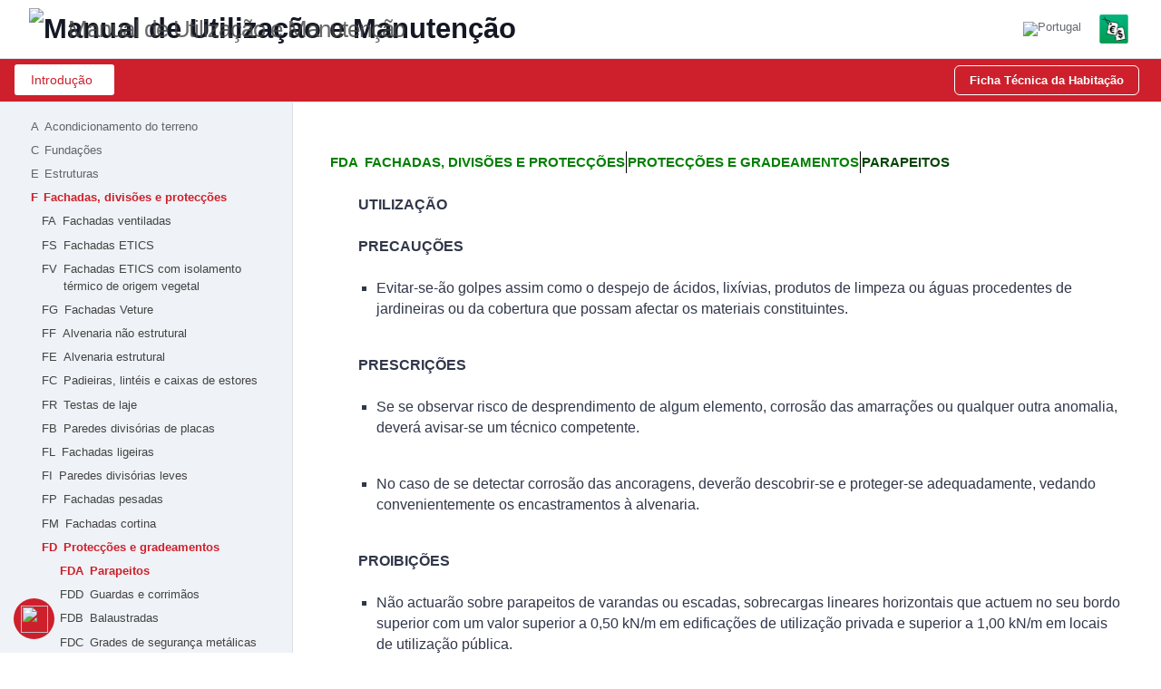

--- FILE ---
content_type: text/html
request_url: http://manualdeutilizacaoemanutencao.geradordeprecos.info/Fachadas__divisoes_e_proteccoes/Proteccoes_e_gradeamentos/Parapeitos.html
body_size: 45031
content:
<!DOCTYPE html>
<html data-navigation-type="dual" data-navbar-horizontal-shape="default" lang="pt" dir="ltr">
<head>
<!-- Google tag (gtag.js) -->
<script async src="https://www.googletagmanager.com/gtag/js?id=GT-WRH85F2"></script>
<script>
window.dataLayer = window.dataLayer || [];
function gtag(){dataLayer.push(arguments);}
gtag('js', new Date());

gtag('config', 'GT-WRH85F2');
</script>
<meta charset="utf-8">
<meta http-equiv="X-UA-Compatible" content="IE=edge">
<meta name="viewport" content="width=device-width, initial-scale=1">
<title>
Utilização e manutenção. Parapeitos. Protecções e gradeamentos. Fachadas, divisões e protecções</title>
<meta property="og:locale" content="pt_PT">
<meta property="og:type" content="website">
<meta property="og:title" content="Utilização e manutenção. Parapeitos. Protecções e gradeamentos. Fachadas, divisões e protecções">
<meta property="og:site_name" content="Utilização e manutenção. Parapeitos. Protecções e gradeamentos. Fachadas, divisões e protecções">
<meta property="og:image" content="https://manualdeutilizacaoemanutencao.geradordeprecos.info/assets/img/icons/logo-manual-uso.png">
<meta name="twitter:card" content="summary">
<meta name="twitter:title" content="Utilização e manutenção. Parapeitos. Protecções e gradeamentos. Fachadas, divisões e protecções">
<meta name="twitter:image" content="https://manualdeutilizacaoemanutencao.geradordeprecos.info/assets/img/icons/logo-manual-uso.png">
<link href="https://manualdeutilizacaoemanutencao.geradordeprecos.info/assets/img/favicons/manual_uso/favicon-96x96.png" sizes="96x96" type="image/png" rel="icon">
<link href="https://manualdeutilizacaoemanutencao.geradordeprecos.info/assets/img/favicons/manual_uso/favicon.svg" type="image/svg+xml" rel="icon">
<link href="https://manualdeutilizacaoemanutencao.geradordeprecos.info/assets/img/favicons/manual_uso/favicon.ico" rel="shortcut icon">
<meta name="apple-mobile-web-app-title" content="Utilização e manutenção. Parapeitos. Protecções e gradeamentos. Fachadas, divisões e protecções">
<link sizes="180x180" href="https://manualdeutilizacaoemanutencao.geradordeprecos.info/assets/img/favicons/manual_uso/apple-touch-icon.png" rel="apple-touch-icon">
<link href="https://manualdeutilizacaoemanutencao.geradordeprecos.info/assets/img/favicons/manual_uso/site.webmanifest" rel="manifest">
<link rel="stylesheet" href="https://geradordeprecos.info/assets/css/fonts.css" type="text/css">
<link rel="stylesheet" href="https://geradordeprecos.info/assets/vendors/simplebar/simplebar.min.css" type="text/css">
<link rel="stylesheet" href="https://geradordeprecos.info/assets/css/line.css" type="text/css">
<link rel="stylesheet" href="https://geradordeprecos.info/assets/css/theme.min.css" type="text/css">
<link rel="stylesheet" href="https://geradordeprecos.info/assets/vendors/swiper/swiper-bundle.min.css" type="text/css">
<link rel="stylesheet" href="https://geradordeprecos.info/assets/vendors/show-more-master/css/show-more.min.css" type="text/css">
<script language="JavaScript" src="https://geradordeprecos.info/assets/vendors/simplebar/simplebar.min.js" type="text/javascript"></script></head>
<body>

<script type="text/javascript" src="https://manualdeutilizacaoemanutencao.geradordeprecos.info/assets/vendors/cookie-consent/4.2.0/cookie-consent.js" charset="UTF-8"></script>
<script type="text/javascript" charset="UTF-8">
	document.addEventListener('DOMContentLoaded', function() {
		cookieconsent.run({
			'notice_banner_type': 'interstitial',
			'notice_banner_purposes_levels': ['strictly-necessary', 'tracking', 'targeting'],
			'consent_type': 'express',
			'palette': 'light',
			'language': 'pt',
			'page_load_consent_levels': ['strictly-necessary'],
			'notice_banner_reject_button_hide': false,
			'preferences_center_close_button_hide': false,
			'page_refresh_confirmation_buttons': true,
			'website_name': 'Generador de precios',
			'website_privacy_policy_url': 'https://geradordeprecos.info/politica_de_cookies.html',
			'callbacks': {
				'scripts_specific_loaded': (level) => {
					switch (level) {
						case 'tracking': // Mapea a analytics_storage
							gtag('consent', 'update', {
								'analytics_storage': 'granted'
							});
							break;
                      case 'targeting': // Mapea a ad_storage, ad_user_data, ad_personalization
                          gtag('consent', 'update', {
                              'ad_storage': 'granted',
								'ad_user_data': 'granted',
								'ad_personalization': 'granted'
							});
							break;
					}
					dataLayer.push({'event': 'consent_updated', 'level': level});
				}
			},
			'callbacks_force': true
		});
	});
</script>
<div class="cky-btn-revisit-wrapper cky-revisit-bottom-left" data-tooltip="Cookies" style="background-color: #cd202c; z-index:10">
	<a href="#" id="open_preferences_center" class="cky-btn-revisit">
		<img src="https://manualdeutilizacaoemanutencao.geradordeprecos.info/assets/vendors/cookie-consent/cookies.svg">

	</a>
</div>
<script>
  window.addEventListener('scroll', () => {
    const el = document.querySelector('.cky-btn-revisit-wrapper');
    if (!el) return;
    const isAtBottom = window.innerHeight + window.scrollY >= document.body.scrollHeight;
  if (isAtBottom) { el.style.marginBottom = '65px';  } else {  el.style.marginBottom = ''; }
  });
</script>
<script>
	window.dataLayer = window.dataLayer || [];
	function gtag() {
		dataLayer.push(arguments);
	}
	gtag('consent', 'default', {
		'ad_storage': 'denied',
		'ad_user_data': 'denied',
		'ad_personalization': 'denied',
		'analytics_storage': 'denied',
		'wait_for_update': 500 // A�adir un tiempo de espera
	});
	dataLayer.push({ 'event': 'consent_default_set' });
</script>
<main data-text-typology="Tipologias de obra" data-text-config="Configuração de Utilizador" data-text-logout="Desconectar" data-text-more="Ver mais" data-text-less="Ver menos" id="top" class="main">
<nav class="navbar navbar-vertical navbar-expand-lg d-none d-lg-inline-block">
<div id="navbarVerticalCollapse" class="collapse navbar-collapse">
<div class="navbar-vertical-content">
<ul id="navbarVerticalNav" class="navbar-nav flex-column mb-5">
<li class="nav-item">
<div class="nav-item-wrapper">
<a href="https://manualdeutilizacaoemanutencao.geradordeprecos.info/Acondicionamento_do_terreno.html" class="nav-link">
<div class="d-flex">
<span class="nav-link-icon">
A</span>
Acondicionamento do terreno</div></a></div></li>
<li class="nav-item">
<div class="nav-item-wrapper">
<a href="https://manualdeutilizacaoemanutencao.geradordeprecos.info/Fundacoes.html" class="nav-link">
<div class="d-flex">
<span class="nav-link-icon">
C</span>
Fundações</div></a></div></li>
<li class="nav-item">
<div class="nav-item-wrapper">
<a href="https://manualdeutilizacaoemanutencao.geradordeprecos.info/Estruturas.html" class="nav-link">
<div class="d-flex">
<span class="nav-link-icon">
E</span>
Estruturas</div></a></div></li>
<li class="nav-item">
<div class="nav-item-wrapper">
<a href="https://manualdeutilizacaoemanutencao.geradordeprecos.info/Fachadas__divisoes_e_proteccoes.html" class="nav-link active">
<div class="d-flex">
<span class="nav-link-icon">
F</span>
Fachadas, divisões e protecções</div></a></div></li>
<ul class="nav">
<li class="nav-item">
<div class="nav-item-wrapper">
<a href="https://manualdeutilizacaoemanutencao.geradordeprecos.info/Fachadas__divisoes_e_proteccoes/Fachadas_ventiladas.html" class="nav-link">
<div class="d-flex">
<span class="nav-link-icon">
FA</span>
Fachadas ventiladas</div></a></div></li>
<li class="nav-item">
<div class="nav-item-wrapper">
<a href="https://manualdeutilizacaoemanutencao.geradordeprecos.info/Fachadas__divisoes_e_proteccoes/Fachadas_ETICS.html" class="nav-link">
<div class="d-flex">
<span class="nav-link-icon">
FS</span>
Fachadas ETICS</div></a></div></li>
<li class="nav-item">
<div class="nav-item-wrapper">
<a href="https://manualdeutilizacaoemanutencao.geradordeprecos.info/Fachadas__divisoes_e_proteccoes/FV_Fachadas_ETICS_com_isolamento_.html" class="nav-link">
<div class="d-flex">
<span class="nav-link-icon">
FV</span>
Fachadas ETICS com isolamento térmico de origem vegetal</div></a></div></li>
<li class="nav-item">
<div class="nav-item-wrapper">
<a href="https://manualdeutilizacaoemanutencao.geradordeprecos.info/Fachadas__divisoes_e_proteccoes/Fachadas_Veture.html" class="nav-link">
<div class="d-flex">
<span class="nav-link-icon">
FG</span>
Fachadas Veture</div></a></div></li>
<li class="nav-item">
<div class="nav-item-wrapper">
<a href="https://manualdeutilizacaoemanutencao.geradordeprecos.info/Fachadas__divisoes_e_proteccoes/Alvenaria_nao_estrutural.html" class="nav-link">
<div class="d-flex">
<span class="nav-link-icon">
FF</span>
Alvenaria não estrutural</div></a></div></li>
<li class="nav-item">
<div class="nav-item-wrapper">
<a href="https://manualdeutilizacaoemanutencao.geradordeprecos.info/Fachadas__divisoes_e_proteccoes/Alvenaria_estrutural.html" class="nav-link">
<div class="d-flex">
<span class="nav-link-icon">
FE</span>
Alvenaria estrutural</div></a></div></li>
<li class="nav-item">
<div class="nav-item-wrapper">
<a href="https://manualdeutilizacaoemanutencao.geradordeprecos.info/Fachadas__divisoes_e_proteccoes/FC_Padieiras__linteis_e_caixas_de.html" class="nav-link">
<div class="d-flex">
<span class="nav-link-icon">
FC</span>
Padieiras, lintéis e caixas de estores</div></a></div></li>
<li class="nav-item">
<div class="nav-item-wrapper">
<a href="https://manualdeutilizacaoemanutencao.geradordeprecos.info/Fachadas__divisoes_e_proteccoes/Testas_de_laje.html" class="nav-link">
<div class="d-flex">
<span class="nav-link-icon">
FR</span>
Testas de laje</div></a></div></li>
<li class="nav-item">
<div class="nav-item-wrapper">
<a href="https://manualdeutilizacaoemanutencao.geradordeprecos.info/Fachadas__divisoes_e_proteccoes/Paredes_divisorias_de_placas.html" class="nav-link">
<div class="d-flex">
<span class="nav-link-icon">
FB</span>
Paredes divisórias de placas</div></a></div></li>
<li class="nav-item">
<div class="nav-item-wrapper">
<a href="https://manualdeutilizacaoemanutencao.geradordeprecos.info/Fachadas__divisoes_e_proteccoes/Fachadas_ligeiras.html" class="nav-link">
<div class="d-flex">
<span class="nav-link-icon">
FL</span>
Fachadas ligeiras</div></a></div></li>
<li class="nav-item">
<div class="nav-item-wrapper">
<a href="https://manualdeutilizacaoemanutencao.geradordeprecos.info/Fachadas__divisoes_e_proteccoes/Paredes_divisorias_leves.html" class="nav-link">
<div class="d-flex">
<span class="nav-link-icon">
FI</span>
Paredes divisórias leves</div></a></div></li>
<li class="nav-item">
<div class="nav-item-wrapper">
<a href="https://manualdeutilizacaoemanutencao.geradordeprecos.info/Fachadas__divisoes_e_proteccoes/Fachadas_pesadas.html" class="nav-link">
<div class="d-flex">
<span class="nav-link-icon">
FP</span>
Fachadas pesadas</div></a></div></li>
<li class="nav-item">
<div class="nav-item-wrapper">
<a href="https://manualdeutilizacaoemanutencao.geradordeprecos.info/Fachadas__divisoes_e_proteccoes/Fachadas_cortina.html" class="nav-link">
<div class="d-flex">
<span class="nav-link-icon">
FM</span>
Fachadas cortina</div></a></div></li>
<li class="nav-item">
<div class="nav-item-wrapper">
<a href="https://manualdeutilizacaoemanutencao.geradordeprecos.info/Fachadas__divisoes_e_proteccoes/Proteccoes_e_gradeamentos.html" class="nav-link active">
<div class="d-flex">
<span class="nav-link-icon">
FD</span>
Protecções e gradeamentos</div></a></div></li>
<ul class="nav">
<li class="nav-item">
<div class="nav-item-wrapper">
<a href="#" class="nav-link active">
<div class="d-flex">
<span class="nav-link-icon">
FDA</span>
Parapeitos</div></a></div></li>
<li class="nav-item">
<div class="nav-item-wrapper">
<a href="https://manualdeutilizacaoemanutencao.geradordeprecos.info/Fachadas__divisoes_e_proteccoes/Proteccoes_e_gradeamentos/Guardas_e_corrimaos.html" class="nav-link">
<div class="d-flex">
<span class="nav-link-icon">
FDD</span>
Guardas e corrimãos</div></a></div></li>
<li class="nav-item">
<div class="nav-item-wrapper">
<a href="https://manualdeutilizacaoemanutencao.geradordeprecos.info/Fachadas__divisoes_e_proteccoes/Proteccoes_e_gradeamentos/Balaustradas.html" class="nav-link">
<div class="d-flex">
<span class="nav-link-icon">
FDB</span>
Balaustradas</div></a></div></li>
<li class="nav-item">
<div class="nav-item-wrapper">
<a href="https://manualdeutilizacaoemanutencao.geradordeprecos.info/Fachadas__divisoes_e_proteccoes/Proteccoes_e_gradeamentos/Grades_de_seguranca_metalicas.html" class="nav-link">
<div class="d-flex">
<span class="nav-link-icon">
FDC</span>
Grades de segurança metálicas</div></a></div></li>
<li class="nav-item">
<div class="nav-item-wrapper">
<a href="https://manualdeutilizacaoemanutencao.geradordeprecos.info/Fachadas__divisoes_e_proteccoes/Proteccoes_e_gradeamentos/Grades_metalicas.html" class="nav-link">
<div class="d-flex">
<span class="nav-link-icon">
FDR</span>
Grades metálicas</div></a></div></li>
<li class="nav-item">
<div class="nav-item-wrapper">
<a href="https://manualdeutilizacaoemanutencao.geradordeprecos.info/Fachadas__divisoes_e_proteccoes/Proteccoes_e_gradeamentos/Gelosias.html" class="nav-link">
<div class="d-flex">
<span class="nav-link-icon">
FDZ</span>
Gelosias</div></a></div></li></ul>
<li class="nav-item">
<div class="nav-item-wrapper">
<a href="https://manualdeutilizacaoemanutencao.geradordeprecos.info/Fachadas__divisoes_e_proteccoes/Envidracados.html" class="nav-link">
<div class="d-flex">
<span class="nav-link-icon">
FU</span>
Envidraçados</div></a></div></li>
<li class="nav-item">
<div class="nav-item-wrapper">
<a href="https://manualdeutilizacaoemanutencao.geradordeprecos.info/Fachadas__divisoes_e_proteccoes/Divisorias_e_paredes_moveis.html" class="nav-link">
<div class="d-flex">
<span class="nav-link-icon">
FO</span>
Divisórias e paredes móveis</div></a></div></li>
<li class="nav-item">
<div class="nav-item-wrapper">
<a href="https://manualdeutilizacaoemanutencao.geradordeprecos.info/Fachadas__divisoes_e_proteccoes/Jardins_verticais.html" class="nav-link">
<div class="d-flex">
<span class="nav-link-icon">
FJ</span>
Jardins verticais</div></a></div></li>
<li class="nav-item">
<div class="nav-item-wrapper">
<a href="https://manualdeutilizacaoemanutencao.geradordeprecos.info/Fachadas__divisoes_e_proteccoes/Tecidos_metalicos.html" class="nav-link">
<div class="d-flex">
<span class="nav-link-icon">
FK</span>
Tecidos metálicos</div></a></div></li></ul>
<li class="nav-item">
<div class="nav-item-wrapper">
<a href="https://manualdeutilizacaoemanutencao.geradordeprecos.info/Vaos.html" class="nav-link">
<div class="d-flex">
<span class="nav-link-icon">
L</span>
Vãos</div></a></div></li>
<li class="nav-item">
<div class="nav-item-wrapper">
<a href="https://manualdeutilizacaoemanutencao.geradordeprecos.info/Remates_e_trabalhos_auxiliares.html" class="nav-link">
<div class="d-flex">
<span class="nav-link-icon">
H</span>
Remates e trabalhos auxiliares</div></a></div></li>
<li class="nav-item">
<div class="nav-item-wrapper">
<a href="https://manualdeutilizacaoemanutencao.geradordeprecos.info/Pavimentos_urbanos.html" class="nav-link">
<div class="d-flex">
<span class="nav-link-icon">
M</span>
Pavimentos urbanos</div></a></div></li>
<li class="nav-item">
<div class="nav-item-wrapper">
<a href="https://manualdeutilizacaoemanutencao.geradordeprecos.info/Instalacoes.html" class="nav-link">
<div class="d-flex">
<span class="nav-link-icon">
I</span>
Instalações</div></a></div></li>
<li class="nav-item">
<div class="nav-item-wrapper">
<a href="https://manualdeutilizacaoemanutencao.geradordeprecos.info/Isolamentos_e_impermeabilizacoes.html" class="nav-link">
<div class="d-flex">
<span class="nav-link-icon">
N</span>
Isolamentos e impermeabilizações</div></a></div></li>
<li class="nav-item">
<div class="nav-item-wrapper">
<a href="https://manualdeutilizacaoemanutencao.geradordeprecos.info/Equipamento_urbano.html" class="nav-link">
<div class="d-flex">
<span class="nav-link-icon">
T</span>
Equipamento urbano</div></a></div></li>
<li class="nav-item">
<div class="nav-item-wrapper">
<a href="https://manualdeutilizacaoemanutencao.geradordeprecos.info/Coberturas.html" class="nav-link">
<div class="d-flex">
<span class="nav-link-icon">
Q</span>
Coberturas</div></a></div></li>
<li class="nav-item">
<div class="nav-item-wrapper">
<a href="https://manualdeutilizacaoemanutencao.geradordeprecos.info/Revestimentos.html" class="nav-link">
<div class="d-flex">
<span class="nav-link-icon">
R</span>
Revestimentos</div></a></div></li>
<li class="nav-item">
<div class="nav-item-wrapper">
<a href="https://manualdeutilizacaoemanutencao.geradordeprecos.info/Equipamentos_fixos_e_sinalizacao.html" class="nav-link">
<div class="d-flex">
<span class="nav-link-icon">
S</span>
Equipamentos fixos e sinalização</div></a></div></li>
<li class="nav-item">
<div class="nav-item-wrapper">
<a href="https://manualdeutilizacaoemanutencao.geradordeprecos.info/Infra-estruturas_no_logradouro.html" class="nav-link">
<div class="d-flex">
<span class="nav-link-icon">
U</span>
Infra-estruturas no logradouro</div></a></div></li>
<li class="nav-item">
<div class="nav-item-wrapper">
<a href="https://manualdeutilizacaoemanutencao.geradordeprecos.info/Reabilitacao_energetica.html" class="nav-link">
<div class="d-flex">
<span class="nav-link-icon">
Z</span>
Reabilitação energética</div></a></div></li></ul>
<script async src="https://pagead2.googlesyndication.com/pagead/js/adsbygoogle.js?client=ca-pub-1361164246573722" crossorigin="anonymous"></script>
<center><ins class="adsbygoogle" 
style="display:block;width:250px;height:250px" 
data-ad-channel="2947116962" 
data-ad-client="ca-pub-1107347182337296"> 
</ins></center>
<script>(adsbygoogle = window.adsbygoogle || []).push({});</script></div></div></nav>
<nav id="dualNav" class="navbar navbar-top fixed-top navbar-expand-lg">
<div class="w-100">
<div class="d-flex flex-between-center dual-nav-first-layer">
<div class="navbar-logo">
<a class="navbar-brand me-1 me-sm-3" href="https://manualdeutilizacaoemanutencao.geradordeprecos.info">
<div class="d-flex align-items-center">
<div class="d-flex align-items-center">
<img alt="Manual de Utilização e Manutenção" width="35" src="https://manualdeutilizacaoemanutencao.geradordeprecos.info/assets/img/icons/logo-manual-uso.png">
<h1 class="logo-text ms-2 d-none d-sm-block">
Manual de Utilização e Manutenção</h1></div></div></a></div>
<ul class="navbar-nav navbar-nav-icons flex-row">
<li class="nav-item dropdown">
<a href="#" class="nav-link lh-1" role="button" data-bs-toggle="dropdown" data-bs-auto-close="outside" aria-haspopup="true" aria-expanded="false">
<img alt="Portugal" class="rounded" src="https://manualdeutilizacaoemanutencao.geradordeprecos.info/assets/img/flags/PT/portugal.png"></a>
<ul class="dropdown-menu dropdown-menu-end navbar-dropdown-caret">
<li class="dropdown dropdown-inside">
<a class="dropdown-item dropdown-toggle" id="capaPaises_0" href="#" data-bs-toggle="dropdown" data-bs-auto-close="outside">
<div class="dropdown-item-wrapper align-items-center">
<span class="uil fs-8 uil-angle-right lh-1 dropdown-indicator-icon"></span>
<span>
En español</span></div></a>
<ul class="dropdown-menu">
<li>
<a class="dropdown-item" href="https://manualdeusoymantenimiento.generadordeprecios.info/Fachadas_y_particiones/Defensas/Antepechos.html">
<div class="dropdown-item-wrapper align-items-center">
<img title="Espanha" alt="Espanha" class="rounded me-2" src="https://manualdeutilizacaoemanutencao.geradordeprecos.info/assets/img/flags/ES/espana.png">
Espanha</div></a></li>
<li>
<a class="dropdown-item" href="https://chile.generadordeprecios.info/manualdeusoymantenimiento/Fachadas_y_tabiques/Defensas/Antepechos.html">
<div class="dropdown-item-wrapper align-items-center">
<img title="Chile" alt="Chile" class="rounded me-2" src="https://manualdeutilizacaoemanutencao.geradordeprecos.info/assets/img/flags/ES/chile.png">
Chile</div></a></li>
<li>
<a class="dropdown-item" href="https://argentina.generadordeprecios.info/manualdeusoymantenimiento/Fachadas_y_tabiques/Defensas/Antepechos.html">
<div class="dropdown-item-wrapper align-items-center">
<img title="Argentina" alt="Argentina" class="rounded me-2" src="https://manualdeutilizacaoemanutencao.geradordeprecos.info/assets/img/flags/ES/argentina.png">
Argentina</div></a></li>
<li>
<a class="dropdown-item" href="https://mexico.generadordeprecios.info/manualdeusoymantenimiento/Fachadas_y_muros_divisorios/Defensas/Antepechos.html">
<div class="dropdown-item-wrapper align-items-center">
<img title="México" alt="México" class="rounded me-2" src="https://manualdeutilizacaoemanutencao.geradordeprecos.info/assets/img/flags/ES/mexico.png">
México</div></a></li>
<li>
<a class="dropdown-item" href="https://colombia.generadordeprecios.info/manualdeusoymantenimiento/Fachadas_y_muros_divisorios/Defensas/Antepechos.html">
<div class="dropdown-item-wrapper align-items-center">
<img title="Colômbia" alt="Colômbia" class="rounded me-2" src="https://manualdeutilizacaoemanutencao.geradordeprecos.info/assets/img/flags/ES/colombia.png">
Colômbia</div></a></li>
<li>
<a class="dropdown-item" href="https://ecuador.generadordeprecios.info/manualdeusoymantenimiento/Fachadas_y_particiones/Defensas/Antepechos.html">
<div class="dropdown-item-wrapper align-items-center">
<img title="Equador" alt="Equador" class="rounded me-2" src="https://manualdeutilizacaoemanutencao.geradordeprecos.info/assets/img/flags/ES/ecuador.png">
Equador</div></a></li>
<li>
<a class="dropdown-item" href="https://peru.generadordeprecios.info/manualdeusoymantenimiento/Fachadas_y_tabiques/Defensas/Antepechos.html">
<div class="dropdown-item-wrapper align-items-center">
<img title="Peru" alt="Peru" class="rounded me-2" src="https://manualdeutilizacaoemanutencao.geradordeprecos.info/assets/img/flags/ES/peru.png">
Peru</div></a></li>
<li>
<a class="dropdown-item" href="https://panama.generadordeprecios.info/manualdeusoymantenimiento/Fachadas_y_paredes/Defensas/Antepechos.html">
<div class="dropdown-item-wrapper align-items-center">
<img title="Panamá" alt="Panamá" class="rounded me-2" src="https://manualdeutilizacaoemanutencao.geradordeprecos.info/assets/img/flags/ES/panama.png">
Panamá</div></a></li>
<li>
<a class="dropdown-item" href="https://honduras.generadordeprecios.info/manualdeusoymantenimiento/Muros_exteriores_e_interiores/Defensas/Antepechos.html">
<div class="dropdown-item-wrapper align-items-center">
<img title="Honduras" alt="Honduras" class="rounded me-2" src="https://manualdeutilizacaoemanutencao.geradordeprecos.info/assets/img/flags/ES/honduras.png">
Honduras</div></a></li>
<li>
<a class="dropdown-item" href="https://bolivia.generadordeprecios.info/manualdeusoymantenimiento/Fachadas_y_muros_divisorios/Defensas/Antepechos.html">
<div class="dropdown-item-wrapper align-items-center">
<img title="Bolívia" alt="Bolívia" class="rounded me-2" src="https://manualdeutilizacaoemanutencao.geradordeprecos.info/assets/img/flags/ES/bolivia.png">
Bolívia</div></a></li>
<li>
<a class="dropdown-item" href="https://uruguay.generadordeprecios.info/manualdeusoymantenimiento/Fachadas_y_tabiques/Defensas/Antepechos.html">
<div class="dropdown-item-wrapper align-items-center">
<img title="Uruguai" alt="Uruguai" class="rounded me-2" src="https://manualdeutilizacaoemanutencao.geradordeprecos.info/assets/img/flags/ES/uruguay.png">
Uruguai</div></a></li>
<li>
<a class="dropdown-item" href="https://paraguay.generadordeprecios.info/manualdeusoymantenimiento/Fachadas_y_particiones/Defensas/Antepechos.html">
<div class="dropdown-item-wrapper align-items-center">
<img title="Paraguai" alt="Paraguai" class="rounded me-2" src="https://manualdeutilizacaoemanutencao.geradordeprecos.info/assets/img/flags/ES/paraguay.png">
Paraguai</div></a></li>
<li>
<a class="dropdown-item" href="https://guatemala.generadordeprecios.info/manualdeusoymantenimiento/Fachadas_y_particiones/Defensas/Antepechos.html">
<div class="dropdown-item-wrapper align-items-center">
<img title="Guatemala" alt="Guatemala" class="rounded me-2" src="https://manualdeutilizacaoemanutencao.geradordeprecos.info/assets/img/flags/ES/guatemala.png">
Guatemala</div></a></li></ul></li>
<li class="dropdown dropdown-inside">
<a class="dropdown-item dropdown-toggle" id="capaPaises_1" href="#" data-bs-toggle="dropdown" data-bs-auto-close="outside">
<div class="dropdown-item-wrapper align-items-center">
<span class="uil fs-8 uil-angle-right lh-1 dropdown-indicator-icon"></span>
<span>
Em português</span></div></a>
<ul class="dropdown-menu">
<li>
<a class="dropdown-item" href="https://manualdeutilizacaoemanutencao.geradordeprecos.info/Fachadas__divisoes_e_proteccoes/Proteccoes_e_gradeamentos/Parapeitos.html">
<div class="dropdown-item-wrapper align-items-center">
<img title="Portugal" alt="Portugal" class="rounded me-2" src="https://manualdeutilizacaoemanutencao.geradordeprecos.info/assets/img/flags/PT/portugal.png">
Portugal</div></a></li>
<li>
<a class="dropdown-item" href="https://brasil.geradordeprecos.info/manualdeutilizacaoemanutencao/F_Fachadas__paredes__divisorias_e_pro/Protecoes_e_gradeamentos/Parapeitos.html">
<div class="dropdown-item-wrapper align-items-center">
<img title="Brasil" alt="Brasil" class="rounded me-2" src="https://manualdeutilizacaoemanutencao.geradordeprecos.info/assets/img/flags/PT/brasil.png">
Brasil</div></a></li>
<li>
<a class="dropdown-item" href="https://angola.geradordeprecos.info/manualdeutilizacaoemanutencao/Fachadas__divisoes_e_proteccoes/Proteccoes_e_gradeamentos/Parapeitos.html">
<div class="dropdown-item-wrapper align-items-center">
<img title="Angola" alt="Angola" class="rounded me-2" src="https://manualdeutilizacaoemanutencao.geradordeprecos.info/assets/img/flags/PT/angola.png">
Angola</div></a></li>
<li>
<a class="dropdown-item" href="https://cabo-verde.geradordeprecos.info/manualdeutilizacaoemanutencao/Fachadas__divisoes_e_proteccoes/Proteccoes_e_gradeamentos/Parapeitos.html">
<div class="dropdown-item-wrapper align-items-center">
<img title="Cabo Verde" alt="Cabo Verde" class="rounded me-2" src="https://manualdeutilizacaoemanutencao.geradordeprecos.info/assets/img/flags/PT/cabo-verde.png">
Cabo Verde</div></a></li>
<li>
<a class="dropdown-item" href="https://mocambique.geradordeprecos.info/manualdeutilizacaoemanutencao/Fachadas__divisoes_e_proteccoes/Proteccoes_e_gradeamentos/Parapeitos.html">
<div class="dropdown-item-wrapper align-items-center">
<img title="Moçambique" alt="Moçambique" class="rounded me-2" src="https://manualdeutilizacaoemanutencao.geradordeprecos.info/assets/img/flags/PT/mozambique.png">
Moçambique</div></a></li></ul></li>
<li class="dropdown dropdown-inside">
<a class="dropdown-item dropdown-toggle" id="capaPaises_3" href="#" data-bs-toggle="dropdown" data-bs-auto-close="outside">
<div class="dropdown-item-wrapper align-items-center">
<span class="uil fs-8 uil-angle-right lh-1 dropdown-indicator-icon"></span>
<span>
En català</span></div></a>
<ul class="dropdown-menu">
<li>
<a class="dropdown-item" href="https://manualdusimanteniment.generadordepreus.info/Facanes_i_particions/Defenses/Ampits.html">
<div class="dropdown-item-wrapper align-items-center">
<img title="Espanha" alt="Espanha" class="rounded me-2" src="https://manualdeutilizacaoemanutencao.geradordeprecos.info/assets/img/flags/ES/espana.png">
Espanha</div></a></li></ul></li></ul></li>
<li class="nav-item">
<a class="nav-link lh-1 pe-0" href="https://info.cype.com/pt/produto/cypedoc-manual-de-utilizacao-e-manutencao-do-edificio/">
<div class="avatar avatar-l p-1">
<img alt="Cype" src="https://geradordeprecos.info/assets/img/icons/cype-logo.webp"></div></a></li></ul></div></div></nav>
<nav id="navbarTop" class="navbar navbar-top fixed-top fixed-topsub navbar-expand-lg px-3">
<div class="navbar-logo">
<button aria-label="Toggle Navigation" aria-expanded="false" aria-controls="navbarTopCollapse" data-bs-target="#navbarTopCollapse" data-bs-toggle="collapse" type="button" class="btn navbar-toggler navbar-toggler-humburger-icon hover-bg-transparent collapsed">
<span class="navbar-toggle-icon">
<span class="toggle-line"></span></span></button></div>
<div id="navbarTopCollapse" class="navbar-collapse navbar-top-collapse order-1 order-lg-0 justify-content-first px-0 collapse">
<ul data-dropdown-on-hover="data-dropdown-on-hover" class="navbar-nav navbar-nav-top">
<li class="nav-item">
<a role="button" href="https://manualdeutilizacaoemanutencao.geradordeprecos.info" class="nav-link lh-1 show">
Introdução</a></li></ul></div>
<ul class="navbar-nav navbar-nav-icons flex-row">
<li class="nav-item me-2">
<a href="https://info.cype.com/pt/produto/cypedoc-ficha-tecnica-da-habitacao/" class="btn btn-sm btn-cype border-white d-flex flex-center">
<span>
Ficha Técnica da Habitação</span></a></li></ul></nav>
<div id="searchBoxModal" tabindex="-1" aria-hidden="true" data-bs-backdrop="true" data-phoenix-modal="data-phoenix-modal" style="--phoenix-backdrop-opacity: 1;" class="modal fade">
<div class="modal-dialog">
<div class="modal-content mt-15 rounded-pill">
<div class="modal-body p-0">
<div style="width: auto;" class="search-box navbar-top-search-box">
<gcse:search></gcse:search></div></div></div></div></div>
<div class="content">
<div class="mb-7">
<div class="card mb-4 d-lg-none">
<div class="card-body bg-body-highlight">
<div>
<div id="accordionExample" class="accordion">
<div class="accordion-item">
<h2 id="headingOne" class="accordion-header">
<button class="accordion-button collapsed" data-bs-toggle="collapse" data-bs-target="#collapseOne" type="button" aria-expanded="true" aria-controls="collapseOne">
Introdução</button></h2>
<div data-bs-parent="#accordionExample" aria-labelledby="headingOne" id="collapseOne" class="accordion-collapse collapse show">
<div class="accordion-body pt-0">
<div class="row row-cols-md-3 g-3 mt-1 align-items-center">
<div class="col-12">
<select onchange="location = this.value;" class="form-select">
<option value="https://manualdeutilizacaoemanutencao.geradordeprecos.info/Acondicionamento_do_terreno.html">
A
&nbsp;
Acondicionamento do terreno</option>
<option value="https://manualdeutilizacaoemanutencao.geradordeprecos.info/Fundacoes.html">
C
&nbsp;
Fundações</option>
<option value="https://manualdeutilizacaoemanutencao.geradordeprecos.info/Estruturas.html">
E
&nbsp;
Estruturas</option>
<option selected>
F
&nbsp;
Fachadas, divisões e protecções</option>
<option value="https://manualdeutilizacaoemanutencao.geradordeprecos.info/Vaos.html">
L
&nbsp;
Vãos</option>
<option value="https://manualdeutilizacaoemanutencao.geradordeprecos.info/Remates_e_trabalhos_auxiliares.html">
H
&nbsp;
Remates e trabalhos auxiliares</option>
<option value="https://manualdeutilizacaoemanutencao.geradordeprecos.info/Pavimentos_urbanos.html">
M
&nbsp;
Pavimentos urbanos</option>
<option value="https://manualdeutilizacaoemanutencao.geradordeprecos.info/Instalacoes.html">
I
&nbsp;
Instalações</option>
<option value="https://manualdeutilizacaoemanutencao.geradordeprecos.info/Isolamentos_e_impermeabilizacoes.html">
N
&nbsp;
Isolamentos e impermeabilizações</option>
<option value="https://manualdeutilizacaoemanutencao.geradordeprecos.info/Equipamento_urbano.html">
T
&nbsp;
Equipamento urbano</option>
<option value="https://manualdeutilizacaoemanutencao.geradordeprecos.info/Coberturas.html">
Q
&nbsp;
Coberturas</option>
<option value="https://manualdeutilizacaoemanutencao.geradordeprecos.info/Revestimentos.html">
R
&nbsp;
Revestimentos</option>
<option value="https://manualdeutilizacaoemanutencao.geradordeprecos.info/Equipamentos_fixos_e_sinalizacao.html">
S
&nbsp;
Equipamentos fixos e sinalização</option>
<option value="https://manualdeutilizacaoemanutencao.geradordeprecos.info/Infra-estruturas_no_logradouro.html">
U
&nbsp;
Infra-estruturas no logradouro</option>
<option value="https://manualdeutilizacaoemanutencao.geradordeprecos.info/Reabilitacao_energetica.html">
Z
&nbsp;
Reabilitação energética</option></select></div>
<div class="col-12">
<select onchange="location = this.value;" class="form-select">
<option value="https://manualdeutilizacaoemanutencao.geradordeprecos.info/Fachadas__divisoes_e_proteccoes/Fachadas_ventiladas.html">
FA
&nbsp;
Fachadas ventiladas</option>
<option value="https://manualdeutilizacaoemanutencao.geradordeprecos.info/Fachadas__divisoes_e_proteccoes/Fachadas_ETICS.html">
FS
&nbsp;
Fachadas ETICS</option>
<option value="https://manualdeutilizacaoemanutencao.geradordeprecos.info/Fachadas__divisoes_e_proteccoes/FV_Fachadas_ETICS_com_isolamento_.html">
FV
&nbsp;
Fachadas ETICS com isolamento térmico de origem vegetal</option>
<option value="https://manualdeutilizacaoemanutencao.geradordeprecos.info/Fachadas__divisoes_e_proteccoes/Fachadas_Veture.html">
FG
&nbsp;
Fachadas Veture</option>
<option value="https://manualdeutilizacaoemanutencao.geradordeprecos.info/Fachadas__divisoes_e_proteccoes/Alvenaria_nao_estrutural.html">
FF
&nbsp;
Alvenaria não estrutural</option>
<option value="https://manualdeutilizacaoemanutencao.geradordeprecos.info/Fachadas__divisoes_e_proteccoes/Alvenaria_estrutural.html">
FE
&nbsp;
Alvenaria estrutural</option>
<option value="https://manualdeutilizacaoemanutencao.geradordeprecos.info/Fachadas__divisoes_e_proteccoes/FC_Padieiras__linteis_e_caixas_de.html">
FC
&nbsp;
Padieiras, lintéis e caixas de estores</option>
<option value="https://manualdeutilizacaoemanutencao.geradordeprecos.info/Fachadas__divisoes_e_proteccoes/Testas_de_laje.html">
FR
&nbsp;
Testas de laje</option>
<option value="https://manualdeutilizacaoemanutencao.geradordeprecos.info/Fachadas__divisoes_e_proteccoes/Paredes_divisorias_de_placas.html">
FB
&nbsp;
Paredes divisórias de placas</option>
<option value="https://manualdeutilizacaoemanutencao.geradordeprecos.info/Fachadas__divisoes_e_proteccoes/Fachadas_ligeiras.html">
FL
&nbsp;
Fachadas ligeiras</option>
<option value="https://manualdeutilizacaoemanutencao.geradordeprecos.info/Fachadas__divisoes_e_proteccoes/Paredes_divisorias_leves.html">
FI
&nbsp;
Paredes divisórias leves</option>
<option value="https://manualdeutilizacaoemanutencao.geradordeprecos.info/Fachadas__divisoes_e_proteccoes/Fachadas_pesadas.html">
FP
&nbsp;
Fachadas pesadas</option>
<option value="https://manualdeutilizacaoemanutencao.geradordeprecos.info/Fachadas__divisoes_e_proteccoes/Fachadas_cortina.html">
FM
&nbsp;
Fachadas cortina</option>
<option selected>
FD
&nbsp;
Protecções e gradeamentos</option>
<option value="https://manualdeutilizacaoemanutencao.geradordeprecos.info/Fachadas__divisoes_e_proteccoes/Envidracados.html">
FU
&nbsp;
Envidraçados</option>
<option value="https://manualdeutilizacaoemanutencao.geradordeprecos.info/Fachadas__divisoes_e_proteccoes/Divisorias_e_paredes_moveis.html">
FO
&nbsp;
Divisórias e paredes móveis</option>
<option value="https://manualdeutilizacaoemanutencao.geradordeprecos.info/Fachadas__divisoes_e_proteccoes/Jardins_verticais.html">
FJ
&nbsp;
Jardins verticais</option>
<option value="https://manualdeutilizacaoemanutencao.geradordeprecos.info/Fachadas__divisoes_e_proteccoes/Tecidos_metalicos.html">
FK
&nbsp;
Tecidos metálicos</option></select></div>
<div class="col-12">
<select onchange="location = this.value;" class="form-select">
<option selected>
FDA
&nbsp;
Parapeitos</option>
<option value="https://manualdeutilizacaoemanutencao.geradordeprecos.info/Fachadas__divisoes_e_proteccoes/Proteccoes_e_gradeamentos/Guardas_e_corrimaos.html">
FDD
&nbsp;
Guardas e corrimãos</option>
<option value="https://manualdeutilizacaoemanutencao.geradordeprecos.info/Fachadas__divisoes_e_proteccoes/Proteccoes_e_gradeamentos/Balaustradas.html">
FDB
&nbsp;
Balaustradas</option>
<option value="https://manualdeutilizacaoemanutencao.geradordeprecos.info/Fachadas__divisoes_e_proteccoes/Proteccoes_e_gradeamentos/Grades_de_seguranca_metalicas.html">
FDC
&nbsp;
Grades de segurança metálicas</option>
<option value="https://manualdeutilizacaoemanutencao.geradordeprecos.info/Fachadas__divisoes_e_proteccoes/Proteccoes_e_gradeamentos/Grades_metalicas.html">
FDR
&nbsp;
Grades metálicas</option>
<option value="https://manualdeutilizacaoemanutencao.geradordeprecos.info/Fachadas__divisoes_e_proteccoes/Proteccoes_e_gradeamentos/Gelosias.html">
FDZ
&nbsp;
Gelosias</option></select></div></div></div></div></div></div></div></div></div>
<BASEFONT style="font-size:13px;" size="3" face="Verdana" color="#000000">
<br>
<div><table border=0 cellspacing="0" style="font-size:13px; font-family:'Verdana'; white-space: initial;">
<tr>
<td valign="top" align="left" NOWRAP>

<p style="margin-top:0px; margin-bottom:0px"><FONT style="font-size:15px;" color="#008000"><b>FDA</b></font></p>
</td>
<td valign="top" align="left" NOWRAP>

<table border=0 cellspacing=0 cellpadding=0 style="margin:0"><tr><td NOWRAP width=3 height=3></td></tr></table>
</td>
<td valign="top" align="left" style=" border-right: 1px solid rgb(0,0,0);">
<p style="margin-top:0px; margin-bottom:0px"><FONT style="font-size:15px;" color="#008000"><b>FACHADAS, DIVISÕES E PROTECÇÕES</b></font></p>
</td>
<td valign="top" align="left" style=" border-right: 1px solid rgb(0,0,0);">
<p style="margin-top:0px; margin-bottom:0px"><FONT style="font-size:15px;" color="#008000"><b>PROTECÇÕES E GRADEAMENTOS</b></font></p>
</td>
<td valign="top" align="left">
<p style="margin-top:0px; margin-bottom:0px"><FONT style="font-size:15px;" color="#004600"><b>PARAPEITOS</b></font></p>
</td>
</tr></table></div>
<div style="margin-left:+2em">
<br>
<p style="margin-top:0px; margin-bottom:0px"><FONT style="font-size:16px;"><b>UTILIZAÇÃO</b></font></p>
<br>
<p style="margin-top:0px; margin-bottom:0px"><b>PRECAUÇÕES</b></p>
<br>
<ul style="margin-left:-22px;margin-top:0px;margin-bottom:0px"><li type=square>
<p align="justify" style="margin-top:0px; margin-bottom:0px">
<ul style="margin-left:-22px;margin-top:0px;margin-bottom:0px"><li type=square>Evitar-se-ão golpes assim como o despejo de ácidos, lixívias, produtos de limpeza ou águas procedentes de jardineiras ou da cobertura que possam afectar os materiais constituintes.</li></ul>
</p>
</li></ul>
<br>
<p style="margin-top:0px; margin-bottom:0px"><b>PRESCRIÇÕES</b></p>
<br>
<ul style="margin-left:-22px;margin-top:0px;margin-bottom:0px"><li type=square>
<p align="justify" style="margin-top:0px; margin-bottom:0px">
<ul style="margin-left:-22px;margin-top:0px;margin-bottom:0px"><li type=square>Se se observar risco de desprendimento de algum elemento, corrosão das amarrações ou qualquer outra anomalia, deverá avisar-se um técnico competente.</li></ul>
</p>
</li></ul>
<br>
<ul style="margin-left:-22px;margin-top:0px;margin-bottom:0px"><li type=square>
<p align="justify" style="margin-top:0px; margin-bottom:0px">
<ul style="margin-left:-22px;margin-top:0px;margin-bottom:0px"><li type=square>No caso de se detectar corrosão das ancoragens, deverão descobrir-se e proteger-se adequadamente, vedando convenientemente os encastramentos à alvenaria.</li></ul>
</p>
</li></ul>
<br>
<p style="margin-top:0px; margin-bottom:0px"><b>PROIBIÇÕES</b></p>
<br>
<ul style="margin-left:-22px;margin-top:0px;margin-bottom:0px"><li type=square>
<p align="justify" style="margin-top:0px; margin-bottom:0px">
<ul style="margin-left:-22px;margin-top:0px;margin-bottom:0px"><li type=square>Não actuarão sobre parapeitos de varandas ou escadas, sobrecargas lineares horizontais que actuem no seu bordo superior com um valor superior a 0,50 kN/m em edificações de utilização privada e superior a 1,00 kN/m em locais de utilização pública.</li></ul>
</p>
</li></ul>
<br>
<ul style="margin-left:-22px;margin-top:0px;margin-bottom:0px"><li type=square>
<p align="justify" style="margin-top:0px; margin-bottom:0px">
<ul style="margin-left:-22px;margin-top:0px;margin-bottom:0px"><li type=square>Não serão utilizados ácidos, lixívias nem produtos abrasivos para a limpeza.</li></ul>
</p>
</li></ul>
<br>
<br>
<p style="margin-top:0px; margin-bottom:0px"><FONT style="font-size:16px;"><b>MANUTENÇÃO</b></font></p>
<br>
<p style="margin-top:0px; margin-bottom:0px"><b>PELO UTILIZADOR</b></p>
<br>
<ul style="margin-left:-22px;margin-top:0px;margin-bottom:0px"><li type=square>
<p align="justify" style="margin-top:0px; margin-bottom:0px">
<ul style="margin-left:-22px;margin-top:0px;margin-bottom:0px"><li type=square>De 3 em 3 meses:</li></ul>
</p>
</li></ul>
<div style="margin-left:+2em">
<table border=0 cellspacing=0 cellpadding=0 style="margin:0"><tr><td NOWRAP width=3 height=3></td></tr></table>
<ul style="margin-left:-22px;margin-top:0px;margin-bottom:0px"><li type=square>
<p align="justify" style="margin-top:0px; margin-bottom:0px">
<ul style="margin-left:-22px;margin-top:0px;margin-bottom:0px"><li type=square>Limpeza, eliminando o pó com um pano seco ou ligeiramente humedecido, ou com água e sabão neutro.</li></ul>
</p>
</li></ul>
</div>
<br>
<ul style="margin-left:-22px;margin-top:0px;margin-bottom:0px"><li type=square>
<p align="justify" style="margin-top:0px; margin-bottom:0px">
<ul style="margin-left:-22px;margin-top:0px;margin-bottom:0px"><li type=square>Todos os anos:</li></ul>
</p>
</li></ul>
<div style="margin-left:+2em">
<table border=0 cellspacing=0 cellpadding=0 style="margin:0"><tr><td NOWRAP width=3 height=3></td></tr></table>
<ul style="margin-left:-22px;margin-top:0px;margin-bottom:0px"><li type=square>
<p align="justify" style="margin-top:0px; margin-bottom:0px">
<ul style="margin-left:-22px;margin-top:0px;margin-bottom:0px"><li type=square>Inspecção visual da fixação da ancoragem ao suporte, através de aparafusamento.</li></ul>
</p>
</li></ul>
</div>
</div>
<br></div></div>
<a href="#" class="lift-buttom">
<span class="uil uil-angle-up text-white fs-6"></span></a>
<footer class="footer position-absolute">
<div class="row justify-content-between align-items-center h-100">
<div class="col-12 col-sm-auto text-center">
<p class="mb-0 mt-2 mt-sm-0 text-white">
<a target="_blank" class="text-white text-decoration-none" href="https://shop.cype.com/pt/aviso-legal/">
Aviso legal</a>
<span class="d-none d-sm-inline-block mx-1">
|</span>
<br class="d-sm-none">
<a target="_blank" class="text-white text-decoration-none" href="https://geradordeprecos.info">
Gerador de Preços</a></p></div>
<div class="col-12 col-sm-auto text-center">
<p class="mb-0 text-white">
<a class="text-white" href="https://info.cype.com/pt">
<b>
CYPE Ingenieros, S.A.</b></a>
&nbsp;- Av. Loring, 4 - 03003, Alicante, España
<a href="https://info.cype.com/pt">
<img alt="Cype" class="ms-3" width="28" src="https://geradordeprecos.info/assets/img/icons/cype-logo-ai.webp"></a></p></div></div></footer>
<div data-bs-backdrop="static" data-bs-keyboard="false" aria-hidden="true" id="capaSuperior" tabindex="-1" class="modal">
<div class="modal-dialog modal-dialog-centered">
<div class="modal-content">
<div class="modal-body position- p-6">
<div class="text-center">
<p>
Espere, por favor</p>
<p>
A executar processo...</p></div></div></div></div></div></main>
<script language="JavaScript" src="https://geradordeprecos.info/scripts/jquery-ultimo.min.js" type="text/javascript"></script>
<script language="JavaScript" src="https://geradordeprecos.info/assets/vendors/popper/popper.min.js" type="text/javascript"></script>
<script language="JavaScript" src="https://geradordeprecos.info/assets/vendors/bootstrap/bootstrap.min.js" type="text/javascript"></script>
<script language="JavaScript" src="https://geradordeprecos.info/scripts/sc_principal.js" type="text/javascript"></script>
<script language="JavaScript" src="https://geradordeprecos.info/assets/vendors/swiper/swiper-bundle.min.js" type="text/javascript"></script>
<script language="JavaScript" src="https://geradordeprecos.info/assets/vendors/show-more-master/js/showMore.min.js" type="text/javascript"></script>
<script language="JavaScript" src="https://geradordeprecos.info/assets/js/phoenix.js" type="text/javascript"></script></body></html>


--- FILE ---
content_type: text/html; charset=utf-8
request_url: https://www.google.com/recaptcha/api2/aframe
body_size: 267
content:
<!DOCTYPE HTML><html><head><meta http-equiv="content-type" content="text/html; charset=UTF-8"></head><body><script nonce="AFFNyK_W66c0RC5rU8b-XQ">/** Anti-fraud and anti-abuse applications only. See google.com/recaptcha */ try{var clients={'sodar':'https://pagead2.googlesyndication.com/pagead/sodar?'};window.addEventListener("message",function(a){try{if(a.source===window.parent){var b=JSON.parse(a.data);var c=clients[b['id']];if(c){var d=document.createElement('img');d.src=c+b['params']+'&rc='+(localStorage.getItem("rc::a")?sessionStorage.getItem("rc::b"):"");window.document.body.appendChild(d);sessionStorage.setItem("rc::e",parseInt(sessionStorage.getItem("rc::e")||0)+1);localStorage.setItem("rc::h",'1770117506788');}}}catch(b){}});window.parent.postMessage("_grecaptcha_ready", "*");}catch(b){}</script></body></html>

--- FILE ---
content_type: application/x-javascript
request_url: https://geradordeprecos.info/scripts/sc_principal.js
body_size: 102
content:
function callback(entries, observer){var rem = 7;if (entries[0].isIntersecting) rem = 11;$(".navbar-vertical-content").css("height","calc(100vh - "+rem+"rem)");}var observer = new IntersectionObserver(callback, {});const element = document.querySelector('.footer');observer.observe(element);
